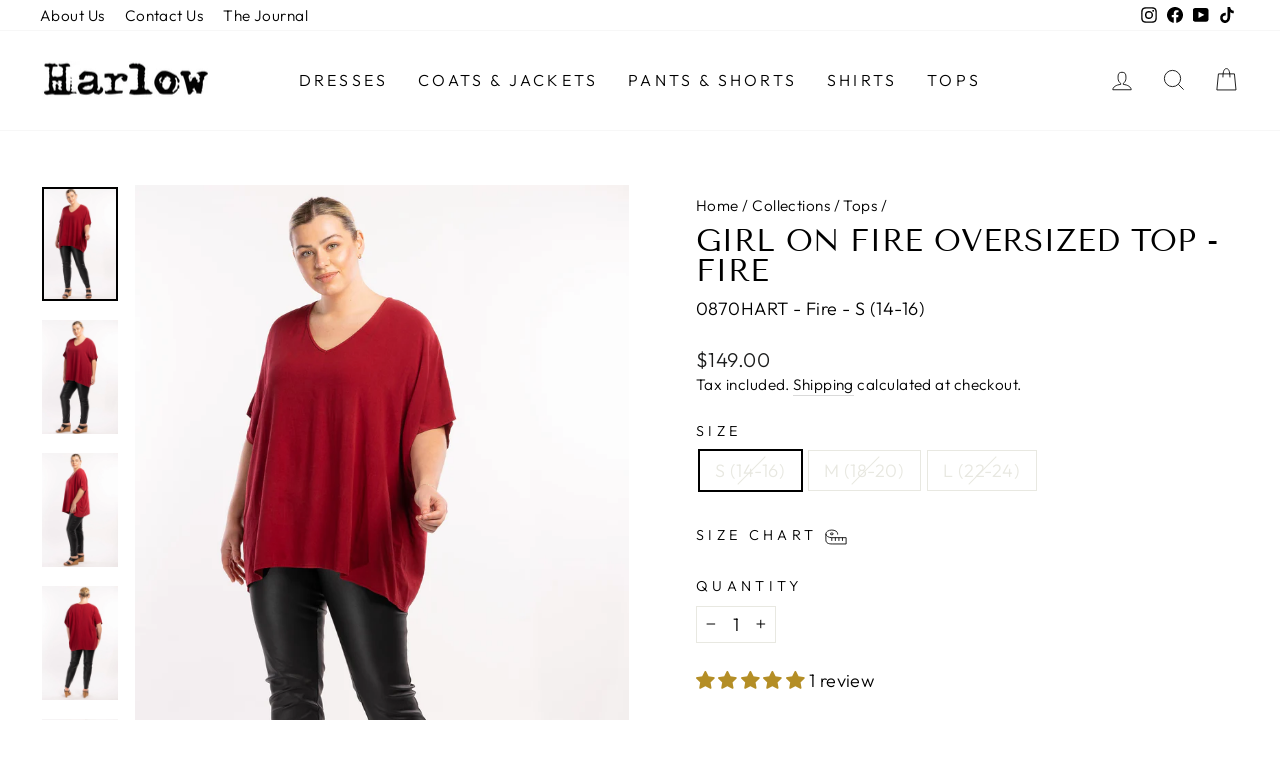

--- FILE ---
content_type: text/javascript; charset=utf-8
request_url: https://www.harlowstore.com/collections/tops/products/girl-on-fire-oversized-top-fire.js
body_size: 2124
content:
{"id":6774514352203,"title":"Girl On Fire Oversized Top - Fire","handle":"girl-on-fire-oversized-top-fire","description":"\u003cp\u003eMeet our must have \u003cstrong\u003eALL SEASON\u003c\/strong\u003e essential...\u003c\/p\u003e\n\u003cp\u003eOur \u003cspan\u003e\u003cb data-mce-fragment=\"1\"\u003eGirl On Fire Oversized Top \u003c\/b\u003e\u003c\/span\u003ewill have you looking stylish wherever you want to go. \u003c\/p\u003e\n\u003cp\u003eMade from a super breathable linen\/cotton slub* woven fabric, with a V-neck \u0026amp; a dolman sleeve\u003cspan data-mce-fragment=\"1\"\u003e boxy silhouette,\u003c\/span\u003e\u003cbr\u003e\u003cbr\u003eJust as comfortable in the board-room as she is in the band-room. Wear over denim for weekend hangs, take her to the office over your favourite pencil skirt or slip her over leather look pants for a night on the town, any way you choose to style her up she is a winner! \u003cbr\u003e\u003cbr\u003ePerfect for all seasons, wear right now during our warmer days over a skirt, loose pants or even shorts for a cool and chic look and when the weather turns, layer her up with your favourite wrap, jacket or coat.\u003c\/p\u003e\n\u003cp\u003e\u003cspan data-mce-fragment=\"1\"\u003eIf you loved the Any Way You Want It Top\u003c\/span\u003e\u003cspan data-mce-fragment=\"1\"\u003e, then you will love this baby, the same fabulous silhouette, but with a V neck, delightfully easy wear\/easy care.\u003c\/span\u003e\u003c\/p\u003e\n\u003cp\u003e\u003cstrong\u003eThe twist:  \u003cspan data-mce-fragment=\"1\"\u003eNo twist -\u003c\/span\u003e\u003c\/strong\u003e\u003cspan\u003e \u003c\/span\u003ejust straight out must have essential!\u003c\/p\u003e\n\u003cp\u003e\u003cstrong\u003eAlso\u003c\/strong\u003e\u003cstrong\u003e available in: \u003c\/strong\u003e\u003ca href=\"https:\/\/www.harlowstore.com\/products\/girl-on-fire-oversized-top\" target=\"_blank\"\u003e﻿Black\u003c\/a\u003e \u0026amp; \u003ca data-mce-fragment=\"1\" href=\"https:\/\/www.harlowstore.com\/products\/girl-on-fire-oversized-top-white\" data-mce-href=\"https:\/\/www.harlowstore.com\/products\/girl-on-fire-oversized-top-white\" target=\"_blank\"\u003eWhite\u003c\/a\u003e\u003c\/p\u003e\n\u003cp\u003e\u003cstrong\u003e*SLUB\u003c\/strong\u003e\u003cspan\u003e : \u003c\/span\u003e\u003cspan\u003eslightly thicker, raised threads on the fabric surface. A characteristic of the yarn created purposely with the intention of giving the fabric an organic, tactile look and feel.\u003c\/span\u003e\u003c\/p\u003e\n\u003cp\u003e\u003cb\u003eNote:\u003cspan\u003e \u003c\/span\u003e\u003c\/b\u003e\u003cspan\u003eThis garment has been pre-shrunk \u0026amp; pre-washed. We wash it to take out the shrinkage in the fabric, as Rayon is notorious for shrinking. We want the dress to fit you after wash just as well as it did the day you first received it. \u003c\/span\u003e\u003c\/p\u003e\n\u003cp\u003e\u003cb\u003eStyled with:\u003c\/b\u003e\u003cspan\u003e\u003c\/span\u003e\u003cspan\u003e\u003cstrong\u003e\u003c\/strong\u003e\u003cbr\u003e\u003cbr\u003e• Super soft Lightweight non stretch viscose\/linen\u003cbr\u003e• Slight slub* texture in the fabric\u003cbr\u003e• Oversized fit\u003cbr\u003e• Bound V-neck\u003cbr\u003e• Dolman sleeve\u003cbr\u003e• Slight hi-lo hem\u003cbr\u003e\u003cbr\u003e\u003cstrong\u003eStyling\u003c\/strong\u003e\u003c\/span\u003e\u003c\/p\u003e\n\u003cp\u003e\u003cspan\u003eThis baby will take you anywhere…\u003cbr data-mce-fragment=\"1\"\u003e• Wear loose over denim, with runners for casual chic\u003cbr data-mce-fragment=\"1\"\u003e• Add heels for date night\u003cbr data-mce-fragment=\"1\"\u003e• Pair with a pair of slimline pants or a pencil skirt for the office\u003cbr data-mce-fragment=\"1\"\u003e• Slip over our black dinner pants with a little bling the perfect clutch \u0026amp; your black tie ready\u003cbr data-mce-fragment=\"1\"\u003e• For a totally different look, cinch in at the waist by adding an obi belt\u003cbr\u003e\u003cbr\u003e\u003cstrong\u003eFit \u0026amp; Sizing\u003c\/strong\u003e\u003cbr\u003e\u003cbr\u003eRefer to the style chart at the end of the image gallery for individual sizing.\u003cbr\u003e\u003cbr\u003eThe Size Chart above is the general Harlow Size Guide.\u003c\/span\u003e\u003c\/p\u003e\n\u003cp\u003e\u003cspan\u003eNote each colour in the style has shrunk slightly differently in wash - lengths of colour vary by size, double check the size chart \u003cbr\u003e\u003cbr\u003e\u003cstrong\u003eFabric \u0026amp; Care\u003c\/strong\u003e\u003cbr\u003e\u003cbr\u003e\u003cem\u003eMain\u003c\/em\u003e: Viscose\/Linen\u003cbr\u003e\u003cbr\u003e\u003cem\u003eCare\u003c\/em\u003e: Hand wash in warm water | Do not soak, bleach or wring  | Drip dry or dry without delay away from direct heat | Do not tumble dry | Warm iron | Dry cleanable (P)\u003c\/span\u003e\u003c\/p\u003e\n\u003cdiv style=\"display: none; position: absolute; box-sizing: border-box; width: 0px; height: 0px; left: 0px; top: 0px; border: 4px solid #7fdaff; border-radius: 3px; padding: 20px; margin: 1rem; overflow: hidden; touch-action: none;\" id=\"capture-area\"\u003e\u003c\/div\u003e","published_at":"2025-01-05T21:51:02+11:00","created_at":"2022-10-05T13:10:11+11:00","vendor":"Harlow","type":"Tops","tags":["bodzilla","Summer Sale Clothing","Tops"],"price":14900,"price_min":14900,"price_max":14900,"available":false,"price_varies":false,"compare_at_price":0,"compare_at_price_min":0,"compare_at_price_max":0,"compare_at_price_varies":false,"variants":[{"id":39871896617035,"title":"S (14-16)","option1":"S (14-16)","option2":null,"option3":null,"sku":"0870HART - Fire - S (14-16)","requires_shipping":true,"taxable":true,"featured_image":null,"available":false,"name":"Girl On Fire Oversized Top - Fire - S (14-16)","public_title":"S (14-16)","options":["S (14-16)"],"price":14900,"weight":210,"compare_at_price":0,"inventory_quantity":0,"inventory_management":"shopify","inventory_policy":"deny","barcode":"","requires_selling_plan":false,"selling_plan_allocations":[]},{"id":39871896649803,"title":"M (18-20)","option1":"M (18-20)","option2":null,"option3":null,"sku":"0870HART - Fire - M (18-20)","requires_shipping":true,"taxable":true,"featured_image":null,"available":false,"name":"Girl On Fire Oversized Top - Fire - M (18-20)","public_title":"M (18-20)","options":["M (18-20)"],"price":14900,"weight":230,"compare_at_price":0,"inventory_quantity":0,"inventory_management":"shopify","inventory_policy":"deny","barcode":"","requires_selling_plan":false,"selling_plan_allocations":[]},{"id":39871896682571,"title":"L (22-24)","option1":"L (22-24)","option2":null,"option3":null,"sku":"0870HART - Fire - L (22-24)","requires_shipping":true,"taxable":true,"featured_image":null,"available":false,"name":"Girl On Fire Oversized Top - Fire - L (22-24)","public_title":"L (22-24)","options":["L (22-24)"],"price":14900,"weight":240,"compare_at_price":0,"inventory_quantity":0,"inventory_management":"shopify","inventory_policy":"deny","barcode":"","requires_selling_plan":false,"selling_plan_allocations":[]}],"images":["\/\/cdn.shopify.com\/s\/files\/1\/0489\/9661\/files\/0870HART-GirlonFire-Red-24-Harlow.jpg?v=1690864527","\/\/cdn.shopify.com\/s\/files\/1\/0489\/9661\/files\/0870HART-GirlonFire-Red-21-Harlow.jpg?v=1690864527","\/\/cdn.shopify.com\/s\/files\/1\/0489\/9661\/files\/0870HART-GirlonFire-Red-22-Harlow.jpg?v=1690864527","\/\/cdn.shopify.com\/s\/files\/1\/0489\/9661\/files\/0870HART-GirlonFire-Red-20-Harlow.jpg?v=1690864527","\/\/cdn.shopify.com\/s\/files\/1\/0489\/9661\/files\/0870HART-GirlonFire-Red-23-Harlow.jpg?v=1690864527","\/\/cdn.shopify.com\/s\/files\/1\/0489\/9661\/products\/TemplateXS-XLSizeChart_12_f4918e65-8772-4710-aeb4-a73744f81d6b.png?v=1690864527"],"featured_image":"\/\/cdn.shopify.com\/s\/files\/1\/0489\/9661\/files\/0870HART-GirlonFire-Red-24-Harlow.jpg?v=1690864527","options":[{"name":"Size","position":1,"values":["S (14-16)","M (18-20)","L (22-24)"]}],"url":"\/products\/girl-on-fire-oversized-top-fire","media":[{"alt":null,"id":34381876429091,"position":1,"preview_image":{"aspect_ratio":0.667,"height":3000,"width":2000,"src":"https:\/\/cdn.shopify.com\/s\/files\/1\/0489\/9661\/files\/0870HART-GirlonFire-Red-24-Harlow.jpg?v=1690864527"},"aspect_ratio":0.667,"height":3000,"media_type":"image","src":"https:\/\/cdn.shopify.com\/s\/files\/1\/0489\/9661\/files\/0870HART-GirlonFire-Red-24-Harlow.jpg?v=1690864527","width":2000},{"alt":null,"id":34381876330787,"position":2,"preview_image":{"aspect_ratio":0.667,"height":3000,"width":2000,"src":"https:\/\/cdn.shopify.com\/s\/files\/1\/0489\/9661\/files\/0870HART-GirlonFire-Red-21-Harlow.jpg?v=1690864527"},"aspect_ratio":0.667,"height":3000,"media_type":"image","src":"https:\/\/cdn.shopify.com\/s\/files\/1\/0489\/9661\/files\/0870HART-GirlonFire-Red-21-Harlow.jpg?v=1690864527","width":2000},{"alt":null,"id":34381876363555,"position":3,"preview_image":{"aspect_ratio":0.667,"height":3000,"width":2000,"src":"https:\/\/cdn.shopify.com\/s\/files\/1\/0489\/9661\/files\/0870HART-GirlonFire-Red-22-Harlow.jpg?v=1690864527"},"aspect_ratio":0.667,"height":3000,"media_type":"image","src":"https:\/\/cdn.shopify.com\/s\/files\/1\/0489\/9661\/files\/0870HART-GirlonFire-Red-22-Harlow.jpg?v=1690864527","width":2000},{"alt":null,"id":34381876298019,"position":4,"preview_image":{"aspect_ratio":0.667,"height":3000,"width":2000,"src":"https:\/\/cdn.shopify.com\/s\/files\/1\/0489\/9661\/files\/0870HART-GirlonFire-Red-20-Harlow.jpg?v=1690864527"},"aspect_ratio":0.667,"height":3000,"media_type":"image","src":"https:\/\/cdn.shopify.com\/s\/files\/1\/0489\/9661\/files\/0870HART-GirlonFire-Red-20-Harlow.jpg?v=1690864527","width":2000},{"alt":null,"id":34381876396323,"position":5,"preview_image":{"aspect_ratio":0.667,"height":3000,"width":2000,"src":"https:\/\/cdn.shopify.com\/s\/files\/1\/0489\/9661\/files\/0870HART-GirlonFire-Red-23-Harlow.jpg?v=1690864527"},"aspect_ratio":0.667,"height":3000,"media_type":"image","src":"https:\/\/cdn.shopify.com\/s\/files\/1\/0489\/9661\/files\/0870HART-GirlonFire-Red-23-Harlow.jpg?v=1690864527","width":2000},{"alt":null,"id":21598359519307,"position":6,"preview_image":{"aspect_ratio":0.667,"height":3000,"width":2000,"src":"https:\/\/cdn.shopify.com\/s\/files\/1\/0489\/9661\/products\/TemplateXS-XLSizeChart_12_f4918e65-8772-4710-aeb4-a73744f81d6b.png?v=1690864527"},"aspect_ratio":0.667,"height":3000,"media_type":"image","src":"https:\/\/cdn.shopify.com\/s\/files\/1\/0489\/9661\/products\/TemplateXS-XLSizeChart_12_f4918e65-8772-4710-aeb4-a73744f81d6b.png?v=1690864527","width":2000}],"requires_selling_plan":false,"selling_plan_groups":[]}